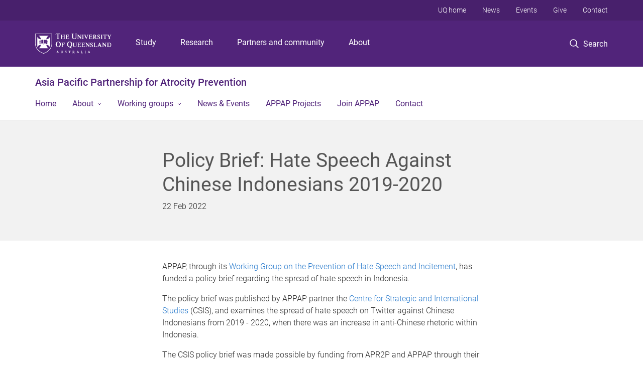

--- FILE ---
content_type: text/javascript
request_url: https://appap.group.uq.edu.au/sites/all/modules/custom/uq_components/components/uq_panel_feature/js/contextual-cog.js?t0lx6r
body_size: -203
content:
/**
 * @file
 */
jQuery(function ($) {
  l = [];
  t = [];
  $('.contextual-links-wrapper').each(function () {
    h = $(this);
    o = h.offset();
    k = o.left;
    v = o.top;
    if ($.inArray(k, l) > -1 && $.inArray(v, t) > -1) {
      h.offset({top: v += 30})
    }
    l.push(k);
    t.push(v)
  })
});
